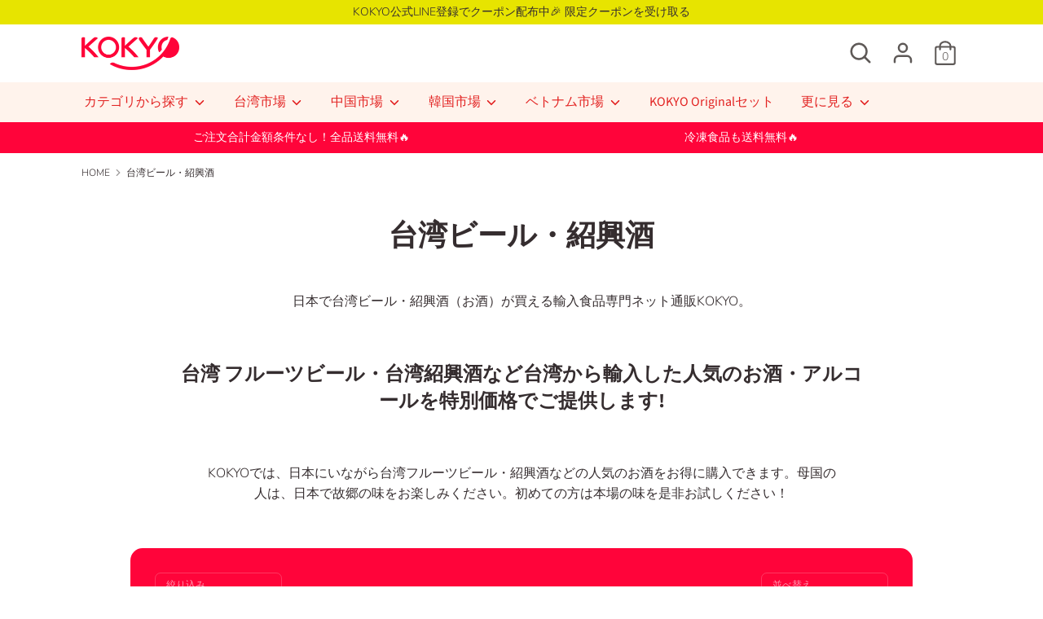

--- FILE ---
content_type: image/svg+xml
request_url: https://cdn.shopify.com/s/files/1/0527/6211/6254/files/hotpot.svg?v=1619789073
body_size: -259
content:
<svg id="SvgjsSvg1058" width="288" height="288" xmlns="http://www.w3.org/2000/svg" version="1.1" xmlns:xlink="http://www.w3.org/1999/xlink" xmlns:svgjs="http://svgjs.com/svgjs"><defs id="SvgjsDefs1059"></defs><g id="SvgjsG1060" transform="matrix(0.916700005531311,0,0,0.916700005531311,11.989412307739258,11.990456581115723)"><svg xmlns="http://www.w3.org/2000/svg" enable-background="new 0 0 66 66" viewBox="0 0 66 66" width="288" height="288"><path d="M62.8,23.5h-8.4L63.5,9c1.5-2.4,0.8-5.7-1.8-7.3c-2.5-1.5-5.8-0.6-7.2,2L43.7,23.5H3.2c-0.4,0-0.8,0.3-1,0.7
		c-1.5,5-1.5,9.9,0,14.6C5,47.8,12.8,55,22.6,58v2.2c0,2.6,2.1,4.8,4.8,4.8h11.2c2.6,0,4.8-2.1,4.8-4.8V58
		c15.5-4.7,24.8-19.2,20.4-33.8C63.6,23.8,63.2,23.5,62.8,23.5z M56.2,4.7c0.9-1.6,2.9-2.2,4.4-1.2c1.6,0.9,2,3,1.1,4.5L52,23.5h-6
		L56.2,4.7z M62,37.6H52v-4.1h-2v6.1h11.3c-2.9,7.8-9.9,14.1-19.3,16.7c-0.4,0.1-0.7,0.5-0.7,1v3c0,1.5-1.2,2.8-2.8,2.8H27.4
		c-1.5,0-2.8-1.2-2.8-2.8v-3c0-0.4-0.3-0.8-0.7-1c-9.1-2.5-16.3-8.9-19.3-16.7h6.6v-7.8h10.1V36h2v-6.1H9.2v7.8H4
		c-1.1-4.1-1.1-8.1,0-12h58C63.1,29.5,63.1,33.6,62,37.6z" fill="#5e5957" class="color000 svgShape"></path><polygon points="39 36 41 36 41 29.8 26.9 29.8 26.9 37.6 16.7 37.6 16.7 33.4 14.7 33.4 14.7 39.6 28.9 39.6 28.9 31.8 39 31.8" fill="#5e5957" class="color000 svgShape"></polygon><polygon points="44.5 37.6 34.4 37.6 34.4 33.4 32.4 33.4 32.4 39.6 46.5 39.6 46.5 31.8 56.6 31.8 56.6 36 58.6 36 58.6 29.8 44.5 29.8" fill="#5e5957" class="color000 svgShape"></polygon><path d="M17.2 19.1c.4.4 1 .4 1.4 0 .9-.9 3.8-3.8 1-7.1-1.6-2 0-4.5.1-4.7.3-.5.2-1.1-.3-1.4-.5-.3-1.1-.2-1.4.3-.1.2-2.5 3.9.1 7 1.3 1.6.6 2.9-.9 4.4C16.8 18.1 16.8 18.7 17.2 19.1zM24 19.1c.4.4 1 .4 1.4 0 .9-.9 3.8-3.8 1-7.1-1.6-2 0-4.5.1-4.7.3-.5.2-1.1-.3-1.4-.5-.3-1.1-.2-1.4.3-.1.2-2.5 3.9.1 7 1.3 1.6.6 2.9-.9 4.4C23.6 18.1 23.6 18.7 24 19.1zM30.7 19.1c.4.4 1 .4 1.4 0 .9-.9 3.8-3.8 1-7.1-1.6-2 0-4.5.1-4.7.3-.5.2-1.1-.3-1.4-.5-.3-1.1-.2-1.4.3-.1.2-2.5 3.9.1 7 1.3 1.6.6 2.9-.9 4.4C30.3 18.1 30.3 18.7 30.7 19.1z" fill="#5e5957" class="color000 svgShape"></path></svg></g></svg>

--- FILE ---
content_type: application/javascript; charset=UTF-8
request_url: https://d1pzjdztdxpvck.cloudfront.net/resource/resource.js?shop=anywherefoodsjapan.myshopify.com
body_size: 68
content:
console.log('Social Login uninstalled at 2021-02-11T22:04:45+00:00')

--- FILE ---
content_type: image/svg+xml
request_url: https://cdn.shopify.com/s/files/1/0527/6211/6254/files/frozen.svg?v=1619789073
body_size: -146
content:
<svg id="SvgjsSvg1053" width="288" height="288" xmlns="http://www.w3.org/2000/svg" version="1.1" xmlns:xlink="http://www.w3.org/1999/xlink" xmlns:svgjs="http://svgjs.com/svgjs"><defs id="SvgjsDefs1054"></defs><g id="SvgjsG1055" transform="matrix(0.916700005531311,0,0,0.916700005531311,11.995199203491211,11.995199203491211)"><svg xmlns="http://www.w3.org/2000/svg" width="288" height="288" enable-background="new 0 0 64 64" viewBox="0 0 64 64"><path d="M26.2,22.6c1.2,1.2,1.8,2.7,1.8,4.4c0,2.2,1.8,4,4,4s4-1.8,4-4c0-1.7,0.6-3.2,1.8-4.4l6.3-6.3  C46.6,13.8,48,10.5,48,7V6c0-0.6-0.4-1-1-1c-3.5,0-6.8,1.4-9.2,3.8L37,9.6c-0.2-3.5-1.7-6.8-4.3-9.3c-0.4-0.4-1-0.4-1.4,0  c-2.5,2.5-4,5.8-4.3,9.3l-0.8-0.8C23.8,6.4,20.5,5,17,5c-0.6,0-1,0.4-1,1v1c0,3.5,1.4,6.8,3.8,9.2L26.2,22.6z M24.8,10.2l2.5,2.5  c0.3,0.3,0.7,0.4,1.1,0.2S29,12.4,29,12v-1.3c0-3,1.1-5.9,3-8.2c1.9,2.3,3,5.2,3,8.2V12c0,0.4,0.2,0.8,0.6,0.9  c0.4,0.2,0.8,0.1,1.1-0.2l2.5-2.5C41,8.4,43.4,7.3,46,7c0,2.9-1.2,5.7-3.2,7.8l-6.3,6.3C34.9,22.7,34,24.8,34,27c0,1.1-0.9,2-2,2  c-1.1,0-2-0.9-2-2c0-2.2-0.9-4.3-2.4-5.8l-6.3-6.3C19.2,12.7,18,10,18,7C20.6,7.3,23,8.4,24.8,10.2z M57,44  c0,7.5-6.4,14.2-16.1,16.8c-0.4,1.8-2,3.2-3.9,3.2H27c-1.9,0-3.5-1.4-3.9-3.2C13.4,58.2,7,51.5,7,44c0-8,7.1-14.9,17.8-17.2  c0.5-0.1,1.1,0.2,1.2,0.8c0.1,0.5-0.2,1.1-0.8,1.2C15.7,30.8,9,37.1,9,44c0,6.7,6.1,12.8,15.2,15.1c0.4,0.1,0.8,0.5,0.8,1  c0,1.1,0.9,2,2,2h10c1.1,0,2-0.9,2-2c0-0.5,0.3-0.8,0.8-1C48.9,56.8,55,50.7,55,44c0-6.9-6.7-13.2-16.2-15.3  c-0.5-0.1-0.9-0.6-0.8-1.2c0.1-0.5,0.7-0.9,1.2-0.8C49.9,29.1,57,36,57,44z M39.4,41.9L34,45l5.4,3.1c0.5,0.3,0.6,0.9,0.4,1.4  c-0.2,0.3-0.5,0.5-0.9,0.5c-0.2,0-0.3,0-0.5-0.1L33,46.7V53c0,0.6-0.4,1-1,1s-1-0.4-1-1v-6.3l-5.4,3.1C25.4,50,25.2,50,25.1,50  c-0.3,0-0.7-0.2-0.9-0.5c-0.3-0.5-0.1-1.1,0.4-1.4L30,45l-5.4-3.1c-0.5-0.3-0.6-0.9-0.4-1.4c0.3-0.5,0.9-0.6,1.4-0.4l5.4,3.1V37  c0-0.6,0.4-1,1-1c0.6,0,1,0.4,1,1v6.3l5.4-3.1c0.5-0.3,1.1-0.1,1.4,0.4C40.1,41,39.9,41.6,39.4,41.9z" fill="#5e5957" class="color000 svgShape"></path></svg></g></svg>

--- FILE ---
content_type: image/svg+xml
request_url: https://cdn.shopify.com/s/files/1/0527/6211/6254/files/drink2.svg?v=1619789073
body_size: -124
content:
<svg id="SvgjsSvg1001" width="288" height="288" xmlns="http://www.w3.org/2000/svg" version="1.1" xmlns:xlink="http://www.w3.org/1999/xlink" xmlns:svgjs="http://svgjs.com/svgjs"><defs id="SvgjsDefs1002"></defs><g id="SvgjsG1008" transform="matrix(0.916700005531311,0,0,0.916700005531311,11.994012832641602,11.996397972106934)"><svg xmlns="http://www.w3.org/2000/svg" width="288" height="288" enable-background="new 0 0 10 10" viewBox="0 0 10 10"><path d="M4.667 3.699C4.464 3.495 4.289 3.081 4.286 2.794L4.275 1.933c.067-.014.119-.071.119-.142 0-.082-.066-.147-.147-.147H2.6c0 0 0 0-.001 0h-.12c-.082 0-.147.066-.147.147 0 .071.052.128.118.142l-.01.861C2.436 3.081 2.262 3.495 2.059 3.699L1.745 4.013C1.488 4.271 1.286 4.759 1.286 5.124v3.797c0 .407.33.737.736.737h1.34 1.34c.407 0 .737-.331.737-.737V5.124c0-.365-.202-.853-.46-1.111L4.667 3.699zM5.145 8.921c0 .244-.198.442-.442.442h-1.34-1.34c-.243 0-.442-.198-.442-.442V5.124c0-.286.172-.7.374-.903l.313-.314c.257-.257.462-.745.467-1.109l.01-.859h1.237l.01.859C3.995 3.162 4.2 3.649 4.458 3.907l.313.314c.202.203.373.617.373.903V8.921zM2.57 1.487h1.585c.081 0 .147-.066.147-.147v-.85c0-.082-.066-.147-.147-.147H2.57c-.082 0-.147.066-.147.147v.85C2.423 1.421 2.488 1.487 2.57 1.487zM2.717.637h1.291v.556H2.717V.637zM8.567 2.638H6.274c-.081 0-.147.065-.147.147v2.952c0 .025.008.049.02.069-.012.021-.02.043-.02.069 0 .663.502 1.211 1.146 1.285v2.203h-.76c-.082 0-.147.066-.147.147 0 .082.065.147.147.147h1.814c.082 0 .147-.065.147-.147 0-.082-.065-.147-.147-.147H7.567V7.161c.645-.074 1.146-.622 1.146-1.285 0-.026-.008-.048-.02-.069.012-.021.02-.044.02-.069V2.785C8.714 2.704 8.648 2.638 8.567 2.638zM8.419 2.933v.93H6.422v-.93H8.419zM7.421 6.875c-.551 0-.999-.448-.999-.999 0-.026-.008-.048-.02-.069.012-.021.02-.044.02-.069V4.157h1.997v1.581c0 .025.009.049.02.069-.011.021-.02.043-.02.069C8.419 6.427 7.972 6.875 7.421 6.875z" fill="#5e5957" class="color000 svgShape"></path><path d="M3.362,4.516c-0.726,0-1.294,0.856-1.294,1.949s0.568,1.949,1.294,1.949s1.294-0.856,1.294-1.949S4.088,4.516,3.362,4.516z M3.362,8.119c-0.541,0-0.998-0.758-0.998-1.654s0.457-1.654,0.998-1.654c0.542,0,0.999,0.758,0.999,1.654S3.904,8.119,3.362,8.119z" fill="#5e5957" class="color000 svgShape"></path></svg></g></svg>

--- FILE ---
content_type: image/svg+xml
request_url: https://cdn.shopify.com/s/files/1/0527/6211/6254/files/Icon_1.svg?v=1619775438
body_size: 469
content:
<svg id="SvgjsSvg1025" width="288" height="288" xmlns="http://www.w3.org/2000/svg" version="1.1" xmlns:xlink="http://www.w3.org/1999/xlink" xmlns:svgjs="http://svgjs.com/svgjs"><defs id="SvgjsDefs1026"></defs><g id="SvgjsG1027" transform="matrix(0.916700005531311,0,0,0.916700005531311,12.020188331604004,11.995200157165527)"><svg xmlns="http://www.w3.org/2000/svg" viewBox="0 0 48 48" width="288" height="288"><g fill="#fc5185" class="color010101 svgShape"><path d="M30.7 47.5H17.5c-4.7 0-8.8-3.5-9.5-8.2L5.2 19.6c0-.3 0-.6.2-.8.2-.2.5-.3.8-.3.5 0 .9.3 1 .8.3 1.2 6.3 3.4 16.9 3.4 10.6 0 16.6-2.2 16.9-3.4.1-.5.5-.8 1-.8.3 0 .6.1.8.3.2.2.3.5.3.8l-2.8 19.7c-.8 4.7-4.9 8.2-9.6 8.2zM7.6 22L10 39c.5 3.7 3.8 6.5 7.5 6.5h13.1c3.7 0 7-2.8 7.5-6.5l2.5-17c-3.5 1.8-10.3 2.6-16.5 2.6s-13-.8-16.5-2.6z" fill="#5e5957" class="color000 svgShape"></path><path d="M24.1 24.6c-8.5 0-18-1.5-18.8-5 0-.2-.1-.3-.1-.5 0-1.1.8-2.1 2.4-2.9.5-.2 1.1 0 1.3.4.2.5 0 1.1-.4 1.3-1.1.5-1.3 1-1.3 1.1.3 1.2 6.3 3.4 16.9 3.4 10.6 0 16.6-2.2 16.9-3.4 0-.2-.3-.8-2-1.4-.5-.2-.8-.8-.5-1.3.2-.5.8-.8 1.3-.5 2.1.9 3.2 2 3.2 3.2 0 .2 0 .3-.1.5-.8 3.6-10.3 5.1-18.8 5.1z" fill="#5e5957" class="color000 svgShape"></path><path d="M12.4 16.8c-.5 0-.9-.3-1-.8-.1-.5.2-1.1.8-1.2.7-.2 1.5-.3 2.3-.4.5-.1 1.1.3 1.1.8.1.5-.3 1.1-.8 1.1-.8.1-1.5.2-2.1.4-.1.1-.2.1-.3.1zM18.7 15.9c-.5 0-1-.4-1-.9 0-.6.4-1 .9-1.1.8-.1 1.7-.1 2.6-.1.5 0 1 .4 1 1s-.4 1-1 1c-.7 0-1.6.1-2.5.1.1 0 .1 0 0 0zM29 15.9c-.1 0-.1 0 0 0-.7 0-1.4-.1-2-.1-.6 0-1-.5-1-1 0-.6.5-1 1-1 .7 0 1.4.1 2 .1.6 0 1 .5.9 1.1 0 .5-.4.9-.9.9zM35.3 16.7h-.2c-.6-.1-1.2-.2-1.9-.3-.5-.1-.9-.6-.8-1.1.1-.5.6-.9 1.1-.8.7.1 1.4.2 2 .3.5.1.9.6.8 1.2-.2.4-.6.7-1 .7z" fill="#5e5957" class="color000 svgShape"></path><path d="M34.7 23.8c-.6 0-1-.5-1-1.1l1.6-21.1c0-.5.5-.9 1-.9h5.2c.3 0 .6.1.8.3.2.2.3.5.2.8l-2.9 19.9c-.1.5-.6.9-1.1.8-.5-.1-.9-.6-.8-1.1l2.8-18.7h-3.1l-1.5 20.2c-.2.5-.7.9-1.2.9zM12.8 23.5c-.5 0-1-.4-1-.9l-1.6-20h-3L10 21.3c.1.5-.3 1.1-.8 1.1-.5.1-1.1-.3-1.1-.8L5 1.6c0-.3 0-.6.2-.8.2-.2.5-.3.8-.3h5.2c.5 0 1 .4 1 .9l1.6 21c.1.5-.3 1-1 1.1.1 0 .1 0 0 0z" fill="#5e5957" class="color000 svgShape"></path><path d="M15.8 23.9c-.5 0-.9-.3-1-.8L11.9 6c0-.3 0-.6.2-.8.2-.2.5-.4.8-.4H18c.5 0 1 .4 1 .9l1.4 17.1c0 .5-.4 1-.9 1.1-.5.1-1-.4-1.1-.9L17.1 6.8H14l2.7 16c.1.5-.3 1.1-.8 1.2 0-.1-.1-.1-.1-.1zM32 23.9h-.2c-.5-.1-.9-.6-.8-1.2l2.7-16h-3.1L29.2 23c0 .6-.5 1-1.1.9-.6 0-1-.5-.9-1.1l1.4-17.1c0-.5.5-.9 1-.9h5.2c.3 0 .6.1.8.4.2.2.3.5.2.8l-2.9 17.1c0 .5-.5.8-.9.8z" fill="#5e5957" class="color000 svgShape"></path><path d="M26.9 24.6c-.6 0-1-.4-1-1v-21h-3.8v20.9c0 .6-.4 1-1 1s-1-.4-1-1V1.6c0-.6.4-1 1-1h5.8c.6 0 1 .4 1 1v22c0 .6-.5 1-1 1z" fill="#5e5957" class="color000 svgShape"></path></g></svg></g></svg>

--- FILE ---
content_type: image/svg+xml
request_url: https://cdn.shopify.com/s/files/1/0527/6211/6254/files/wholesale.svg?v=1619789098
body_size: 213
content:
<svg id="SvgjsSvg1034" width="288" height="288" xmlns="http://www.w3.org/2000/svg" version="1.1" xmlns:xlink="http://www.w3.org/1999/xlink" xmlns:svgjs="http://svgjs.com/svgjs"><defs id="SvgjsDefs1035"></defs><g id="SvgjsG1036" transform="matrix(0.916700005531311,0,0,0.916700005531311,11.98184585571289,11.993535041809082)"><svg xmlns="http://www.w3.org/2000/svg" enable-background="new 0 0 512 512" viewBox="0 0 512 512" width="288" height="288"><path fill="none" stroke="#5e5957" stroke-linecap="round" stroke-linejoin="round" stroke-miterlimit="10" stroke-width="15" d="		M390.566,199.431v-21.558c0-8.785-4.537-16.947-11.999-21.585l-89.578-55.676V69.384" class="colorStroke474747 svgStroke"></path><line x1="390.566" x2="390.566" y1="375.089" y2="285.081" fill="none" stroke="#5e5957" stroke-linecap="round" stroke-linejoin="round" stroke-miterlimit="10" stroke-width="15" class="colorStroke474747 svgStroke"></line><path fill="none" stroke="#5e5957" stroke-linecap="round" stroke-linejoin="round" stroke-miterlimit="10" stroke-width="15" d="
		M120.863,435.795v37.494c0,11.364,9.212,20.576,20.576,20.576H369.99c11.364,0,20.576-9.212,20.576-20.576v-37.494" class="colorStroke474747 svgStroke"></path><line x1="120.863" x2="120.863" y1="285.081" y2="375.089" fill="none" stroke="#5e5957" stroke-linecap="round" stroke-linejoin="round" stroke-miterlimit="10" stroke-width="15" class="colorStroke474747 svgStroke"></line><path fill="none" stroke="#5e5957" stroke-linecap="round" stroke-linejoin="round" stroke-miterlimit="10" stroke-width="15" d="
		M262.8,100.613h-40.36l-89.578,55.676c-7.461,4.638-11.999,12.8-11.999,21.585v21.558" class="colorStroke474747 svgStroke"></path><rect width="107.672" height="48.487" x="202.164" y="18.064" fill="none" stroke="#5e5957" stroke-linecap="round" stroke-linejoin="round" stroke-miterlimit="10" stroke-width="15" class="colorStroke474747 svgStroke"></rect><line x1="222.81" x2="222.81" y1="66.551" y2="80.673" fill="none" stroke="#5e5957" stroke-linecap="round" stroke-linejoin="round" stroke-miterlimit="10" stroke-width="15" class="colorStroke474747 svgStroke"></line><path fill="none" stroke="#5e5957" stroke-linecap="round" stroke-linejoin="round" stroke-miterlimit="10" stroke-width="15" d="M237.23 435.795H118.592c-7.064 0-12.79-5.726-12.79-12.79v-30.732c0-4.18 2.042-8.096 5.47-10.488l9.592-6.695M390.566 375.089l9.592 6.695c3.427 2.392 5.47 6.308 5.47 10.488v30.732c0 7.064-5.726 12.79-12.79 12.79H275.499" class="colorStroke474747 svgStroke"></path><line x1="318.628" x2="367.991" y1="385.602" y2="385.602" fill="none" stroke="#5e5957" stroke-linecap="round" stroke-linejoin="round" stroke-miterlimit="10" stroke-width="15" class="colorStroke474747 svgStroke"></line><line x1="144.494" x2="288.989" y1="385.602" y2="385.602" fill="none" stroke="#5e5957" stroke-linecap="round" stroke-linejoin="round" stroke-miterlimit="10" stroke-width="15" class="colorStroke474747 svgStroke"></line><path fill="none" stroke="#5e5957" stroke-linecap="round" stroke-linejoin="round" stroke-miterlimit="10" stroke-width="15" d="M237.23 260.137H118.592c-7.064 0-12.79-5.726-12.79-12.79v-30.732c0-4.18 2.042-8.096 5.47-10.488l9.592-6.695M390.566 199.431l9.592 6.695c3.427 2.392 5.47 6.308 5.47 10.488v30.732c0 7.064-5.726 12.79-12.79 12.79H275.499" class="colorStroke474747 svgStroke"></path><line x1="318.628" x2="367.991" y1="209.945" y2="209.945" fill="none" stroke="#5e5957" stroke-linecap="round" stroke-linejoin="round" stroke-miterlimit="10" stroke-width="15" class="colorStroke474747 svgStroke"></line><line x1="144.494" x2="288.989" y1="209.945" y2="209.945" fill="none" stroke="#5e5957" stroke-linecap="round" stroke-linejoin="round" stroke-miterlimit="10" stroke-width="15" class="colorStroke474747 svgStroke"></line><line x1="293.218" x2="343.309" y1="138.893" y2="169.746" fill="none" stroke="#5e5957" stroke-linecap="round" stroke-linejoin="round" stroke-miterlimit="10" stroke-width="15" class="colorStroke474747 svgStroke"></line><line x1="359.971" x2="359.971" y1="285.081" y2="347.566" fill="none" stroke="#5e5957" stroke-linecap="round" stroke-linejoin="round" stroke-miterlimit="10" stroke-width="15" class="colorStroke474747 svgStroke"></line></svg></g></svg>

--- FILE ---
content_type: image/svg+xml
request_url: https://cdn.shopify.com/s/files/1/0527/6211/6254/files/noodle_1.svg?v=1619789098
body_size: 1030
content:
<svg id="SvgjsSvg1001" width="288" height="288" xmlns="http://www.w3.org/2000/svg" version="1.1" xmlns:xlink="http://www.w3.org/1999/xlink" xmlns:svgjs="http://svgjs.com/svgjs"><defs id="SvgjsDefs1002"></defs><g id="SvgjsG1008" transform="matrix(0.916700005531311,0,0,0.916700005531311,11.995478630065918,11.76864242553711)"><svg xmlns="http://www.w3.org/2000/svg" width="288" height="288" viewBox="0 0 16.933 16.933"><path style="line-height:normal;font-variant-ligatures:normal;font-variant-position:normal;font-variant-caps:normal;font-variant-numeric:normal;font-variant-alternates:normal;font-feature-settings:normal;text-indent:0;text-align:start;text-decoration-line:none;text-decoration-style:solid;text-decoration-color:#000;text-transform:none;text-orientation:mixed;shape-padding:0;isolation:auto;mix-blend-mode:normal" d="m 13.854968,1.7957559 c -0.0251,0.00113 -0.04989,0.0057 -0.0739,0.013953 L 6.8843342,4.191992 A 0.13230489,0.13230489 0 0 0 6.7556599,4.0989743 0.13230489,0.13230489 0 0 0 6.6249184,4.2338499 v 0.047542 l -0.2046385,0.070797 -0.058911,0.00103 V 4.2338499 A 0.13230489,0.13230489 0 0 0 6.2264932,4.0989743 0.13230489,0.13230489 0 0 0 6.0978189,4.2338499 v 0.12299 L 5.8322021,4.360974 V 4.2338499 A 0.13230489,0.13230489 0 0 0 5.6973266,4.0989743 0.13230489,0.13230489 0 0 0 5.5681355,4.2338499 v 0.1312582 l -0.2656168,0.00413 V 4.2338499 A 0.13230489,0.13230489 0 0 0 5.1681599,4.0989743 0.13230489,0.13230489 0 0 0 5.0389689,4.2338499 v 0.1395265 l -0.2656168,0.00413 V 4.2338499 A 0.13230489,0.13230489 0 0 0 4.6384765,4.0989743 0.13230489,0.13230489 0 0 0 4.5098022,4.2338499 v 0.1477947 l -0.5958292,0.0093 c 0.0016,0.0016 -0.1457277,-0.020852 -0.1457275,0.1064535 0,0.1273061 0.144177,0.1131713 0.144177,0.1131713 l 0.5973797,0.00878 V 5.0120969 L 4.1377319,5.1407712 c 0.0021,0.00101 -0.1445953,0.025285 -0.104903,0.1462445 0.03969,0.1209598 0.1720823,0.062528 0.1720823,0.062528 l 0.304891,-0.095085 V 6.0859332 H 2.38125 A 0.26410428,0.26459468 0 0 0 2.1177002,6.35155 v 0.8629965 c 0,3.1910775 2.7363932,5.7500365 6.1055703,5.7500365 h 0.4873088 c 3.3691767,0 6.1055707,-2.558959 6.1055707,-5.7500365 V 6.35155 A 0.26410428,0.26459468 0 0 0 14.55105,6.0859332 H 6.8905355 V 4.6550129 l 7.2248815,0.1080037 c 0.269606,0.005 0.373056,-0.3495093 0.143144,-0.4904095 -0.04307,-0.02689 -0.0929,-0.040481 -0.143661,-0.039791 L 7.4569092,4.3361693 13.946952,2.3135537 c 0.257726,-0.07931 0.245848,-0.4483681 -0.01654,-0.5105631 -0.02465,-0.00606 -0.05035,-0.00836 -0.07545,-0.00723 z m -9.0816159,2.8277342 0.2656168,0.00413 v 0.2020548 l -0.2656168,0.091467 z m 0.5291666,0.00775 0.2656168,0.00413 v 0.011369 l -0.2656168,0.091467 z m 1.1518675,0.017053 0.1705322,0.00258 V 6.0859332 H 6.3613688 V 4.6777504 Z M 6.0978189,4.7593992 v 1.326534 H 5.8322021 V 4.8425982 Z M 5.5681355,4.9247638 V 6.0859332 H 5.3025187 V 5.0074461 Z M 5.0389689,5.0896116 V 6.0859332 H 4.7733521 V 5.1722939 Z M 2.64635,6.6150999 h 11.641667 v 0.5994466 c 0,2.8881495 -2.474003,5.2208695 -5.5774377,5.2208695 H 8.2232705 c -3.1034362,0 -5.5769205,-2.33272 -5.5769205,-5.2208695 z m 10.5823,1.3864786 a 0.26460979,0.26460979 0 0 0 -0.252181,0.250114 C 12.890279,9.5291498 11.740369,10.234 11.740369,10.234 a 0.26463325,0.26463325 0 0 0 0.273368,0.453203 c 0,0 1.384025,-0.8245758 1.490348,-2.4003706 A 0.26460979,0.26460979 0 0 0 13.22865,8.0015785 Z M 1.3223999,13.2302 c -0.1964596,3.17e-4 -0.32443767,0.206637 -0.2366781,0.382406 0.1480682,0.296137 0.36433,0.585356 0.6273519,0.810803 0.263022,0.225448 0.5804989,0.394291 0.9332763,0.394291 h 11.377083 c 0.352777,0 0.711451,-0.156146 1.039213,-0.374654 0.327762,-0.218508 0.62112,-0.502749 0.784965,-0.83044 0.08776,-0.175769 -0.0397,-0.3821 -0.236161,-0.382406 z m 0.4821411,0.529167 h 13.269474 c -0.0883,0.08299 -0.200588,0.172655 -0.304374,0.241845 -0.267551,0.178367 -0.569819,0.287321 -0.746208,0.287321 H 2.64635 c -0.1763882,0 -0.3896292,-0.09626 -0.589628,-0.267684 -0.081345,-0.06972 -0.1801306,-0.17404 -0.252181,-0.261482 z" color="#000" font-family="sans-serif" font-weight="400" overflow="visible" fill="#5e5957" class="color000 svgShape"></path></svg></g></svg>

--- FILE ---
content_type: image/svg+xml
request_url: https://cdn.shopify.com/s/files/1/0527/6211/6254/files/others.svg?v=1619789098
body_size: 1396
content:
<svg id="SvgjsSvg1012" width="288" height="288" xmlns="http://www.w3.org/2000/svg" version="1.1" xmlns:xlink="http://www.w3.org/1999/xlink" xmlns:svgjs="http://svgjs.com/svgjs"><defs id="SvgjsDefs1013"></defs><g id="SvgjsG1014" transform="matrix(0.916700005531311,0,0,0.916700005531311,11.995200157165527,11.995226860046387)"><svg xmlns="http://www.w3.org/2000/svg" width="288" height="288" fill-rule="evenodd" clip-rule="evenodd" image-rendering="optimizeQuality" shape-rendering="geometricPrecision" text-rendering="geometricPrecision" viewBox="0 0 50000 50000"><path fill-rule="nonzero" d="M4796 25689c0,-1623 508,-3129 1327,-4228 828,-1111 1976,-1811 3246,-1811 1275,0 2424,672 3251,1759 811,1066 1312,2533 1312,4150 0,711 -97,1394 -276,2028 -185,658 -458,1262 -801,1787l-472 -306c312,-478 561,-1029 731,-1633 164,-583 254,-1215 254,-1876 0,-1491 -457,-2837 -1196,-3808 -722,-950 -1714,-1537 -2803,-1537 -1082,0 -2071,611 -2794,1582 -750,1006 -1215,2392 -1215,3893l-564 0z" fill="#5e5957" class="color000 svgShape"></path><path fill-rule="nonzero" d="M11074 20358c413,-805 974,-1472 1633,-1934 647,-453 1386,-710 2172,-710 1131,0 2163,530 2960,1410 794,876 1353,2102 1537,3493l-558 72c-169,-1275 -677,-2394 -1395,-3188 -692,-763 -1579,-1222 -2544,-1222 -668,0 -1297,219 -1850,606 -584,409 -1084,1005 -1454,1729l-501 -256z" fill="#5e5957" class="color000 svgShape"></path><path fill-rule="nonzero" d="M16527 18534c407,-836 974,-1530 1644,-2013 658,-474 1414,-743 2218,-743 1133,0 2168,533 2965,1416 794,879 1353,2109 1534,3504l-558 71c-166,-1279 -673,-2402 -1392,-3198 -692,-766 -1582,-1228 -2549,-1228 -683,0 -1327,230 -1889,634 -594,427 -1098,1050 -1466,1804l-507 -247z" fill="#5e5957" class="color000 svgShape"></path><path fill-rule="nonzero" d="M22064 16545c409,-821 973,-1503 1639,-1976 652,-463 1400,-726 2196,-726 1126,0 2155,525 2950,1397 792,869 1352,2086 1542,3469l-558 75c-174,-1267 -683,-2377 -1401,-3165 -690,-757 -1573,-1212 -2533,-1212 -675,0 -1312,225 -1870,621 -589,418 -1091,1028 -1460,1768l-505 -251z" fill="#5e5957" class="color000 svgShape"></path><path fill-rule="nonzero" d="M27569 14620c410-825 974-1509 1640-1984 653-465 1403-729 2200-729 1123 0 2148 522 2943 1390 792 866 1353 2077 1546 3453l-558 77c-177-1262-686-2367-1403-3151-689-752-1570-1205-2528-1205-677 0-1315 226-1874 624-590 420-1093 1033-1461 1774l-505-249zM14017 30066c-67-280-119-587-154-899-37-322-55-651-55-959 0-1617 501-3084 1312-4150 827-1087 1976-1759 3251-1759 1275 0 2424 672 3251 1759 811 1066 1312 2533 1312 4150 0 371-40 791-106 1205-71 448-172 884-282 1238l-538-168c104-332 198-741 264-1159 61-379 98-768 98-1116 0-1491-457-2837-1196-3808-722-949-1714-1537-2803-1537-1090 0-2081 588-2803 1537-739 971-1196 2317-1196 3808 0 294 17 601 51 898 32 292 80 576 141 828l-547 132z" fill="#5e5957" class="color000 svgShape"></path><path fill-rule="nonzero" d="M20043 23072c409,-823 973,-1506 1639,-1980 653,-465 1402,-729 2199,-729 1275,0 2424,673 3251,1760 811,1065 1312,2532 1312,4149 0,337 -22,698 -64,1050 -41,341 -102,674 -180,973l-545 -143c71,-270 127,-577 165,-896 39,-328 60,-666 60,-984 0,-1491 -457,-2837 -1196,-3808 -722,-949 -1713,-1536 -2803,-1536 -677,0 -1314,225 -1872,622 -590,420 -1093,1031 -1461,1773l-505 -251z" fill="#5e5957" class="color000 svgShape"></path><path fill-rule="nonzero" d="M25627 21027c421,-805 973,-1450 1614,-1896 640,-446 1370,-693 2148,-702 78,-1 -7,-2 41,-2 1271,0 2401,665 3215,1738 797,1049 1289,2493 1308,4080 1,93 1,59 1,91 0,285 -16,567 -46,847 -31,280 -78,556 -139,826l-549 -124c55,-246 98,-501 128,-764 27,-253 42,-515 42,-785 0,-92 1,-52 1,-86 -17,-1464 -467,-2789 -1193,-3746 -709,-933 -1682,-1512 -2768,-1512 -73,0 15,-2 -37,-1 -658,7 -1280,220 -1830,603 -569,395 -1060,972 -1438,1693l-498 -260z" fill="#5e5957" class="color000 svgShape"></path><path fill-rule="nonzero" d="M31111 19107c414,-798 973,-1458 1630,-1914 643,-448 1378,-701 2160,-701 1275,0 2424,672 3251,1759 811,1066 1313,2533 1313,4149 0,185 -7,371 -21,558 -13,187 -33,371 -60,551l-558 -81c25,-168 44,-338 56,-510 12,-167 18,-339 18,-518 0,-1491 -457,-2836 -1195,-3807 -723,-950 -1714,-1537 -2804,-1537 -662,0 -1288,217 -1838,600 -582,404 -1081,994 -1452,1709l-500 -258z" fill="#5e5957" class="color000 svgShape"></path><path fill-rule="nonzero" d="M36643 17130c414,-786 972,-1435 1625,-1884 640,-441 1369,-690 2143,-690 1275,0 2424,672 3251,1759 811,1066 1313,2533 1313,4150 0,101 -3,214 -9,339 -5,126 -12,238 -21,338l-562 -49c10,-115 17,-220 21,-313 4,-92 6,-197 6,-315 0,-1491 -457,-2837 -1195,-3808 -723,-949 -1714,-1537 -2804,-1537 -657,0 -1277,213 -1823,589 -578,397 -1075,977 -1447,1683l-498 -262z" fill="#5e5957" class="color000 svgShape"></path><path fill-rule="nonzero" d="M5471 23643l-2543 823 15736 7389 28426 -11901 -2739 -1040 198 -527 4060 1542c-9985,4180 -19971,8361 -29957,12542 -5751,-2701 -11502,-5401 -17253,-8101l3900 -1263 172 536z" fill="#5e5957" class="color000 svgShape"></path><polygon fill-rule="nonzero" points="37338 16524 35158 15627 35372 15107 37551 16004" fill="#5e5957" class="color000 svgShape"></polygon><path fill-rule="nonzero" d="M1966 24374l-11 1677 2964 1412 -8 186c-68,1698 435,3033 1197,3977 520,644 1162,1105 1824,1375 654,266 1325,345 1913,225 547,-111 1025,-396 1350,-863l142 -205 2353 1248 0 170c2,1387 640,2431 1563,3096 579,417 1272,686 1991,799 722,113 1469,68 2158,-145 1126,-346 2095,-1144 2524,-2434l172 -515 322 437c296,401 705,648 1166,756 424,100 894,85 1364,-33 478,-119 955,-344 1386,-662 727,-536 1318,-1336 1554,-2336l91 -388 335 215c367,236 737,403 1102,507 726,208 1432,165 2055,-85 626,-251 1172,-711 1574,-1337 218,-339 394,-728 517,-1160l106 -371 322 215c359,239 748,396 1145,477 671,138 1370,60 1998,-196 626,-256 1179,-689 1562,-1262 225,-338 392,-724 479,-1152l88 -427 352 255c422,304 947,447 1496,429 468,-15 953,-147 1409,-397 460,-251 890,-622 1244,-1112 587,-815 963,-1961 914,-3441l-6 -192 3361 -1438 -8 -1758 562 -2 10 2132 -3353 1433c15,1524 -395,2723 -1024,3595 -405,561 -900,987 -1431,1277 -534,292 -1106,447 -1660,466 -532,17 -1048,-92 -1501,-326 -111,352 -269,677 -464,971 -448,670 -1092,1175 -1819,1471 -726,297 -1538,386 -2322,226 -352,-73 -699,-195 -1029,-373 -127,350 -287,672 -474,965 -466,725 -1104,1260 -1838,1555 -738,295 -1570,348 -2420,105 -307,-88 -617,-215 -926,-383 -316,970 -931,1752 -1668,2296 -490,362 -1035,618 -1582,755 -556,139 -1117,156 -1629,35 -436,-102 -836,-303 -1170,-611 -552,1226 -1564,2000 -2721,2356 -770,238 -1604,288 -2408,162 -806,-126 -1582,-428 -2235,-898 -1023,-736 -1740,-1876 -1793,-3381l-1626 -862c-402,474 -942,769 -1549,892 -698,142 -1481,54 -2236,-254 -746,-303 -1467,-822 -2051,-1545 -811,-1004 -1356,-2403 -1325,-4164l-2953 -1407 13 -2036 562 3z" fill="#5e5957" class="color000 svgShape"></path><polygon fill-rule="nonzero" points="4429 27229 18666 34137 46383 22390 46602 22908 18650 34755 4184 27736" fill="#5e5957" class="color000 svgShape"></polygon></svg></g></svg>